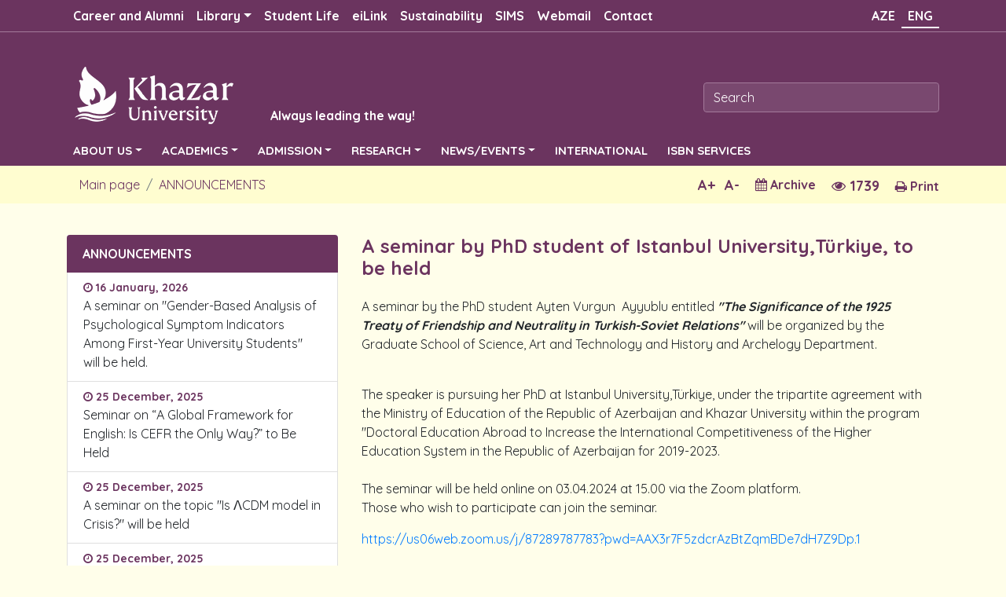

--- FILE ---
content_type: text/html; charset=UTF-8
request_url: https://khazar.org/en/announce/4753
body_size: 43498
content:
<!DOCTYPE html>
<html lang="en">
  <head>
    <title>ANNOUNCEMENTS-Khazar University</title>
    <meta charset="utf-8">
    <base href="/" target="">
    <meta http-equiv="X-UA-Compatible" content="IE=edge">
    <meta name="viewport" content="width=device-width, initial-scale=1">
    <meta name="google-site-verification" content="_ifTtUzM56bj4XyKSFyKXSji4X32hWKolmZ1HOwKyBI">
    <!-- The above 3 meta tags *must* come first in the head; any other head content must come *after* these tags -->
    <meta name="description" content="">
    <meta name="author" content="">
    <META NAME="DISTRIBUTION" CONTENT="GLOBAL">
<META NAME="AUTHOR" CONTENT="https://khazar.org">
<META NAME="COPYRIGHT" CONTENT="https://khazar.org">
<META NAME="KEYWORDS" CONTENT="A seminar by PhD student of Istanbul University,Türkiye, to be held, Khazar University">
<META NAME="DESCRIPTION" CONTENT="A seminar by the PhD student Ayten Vurgun  Ayyublu entitled "The Significance of the 1925 Treaty of Friendship and Neutrality in Turkish-Soviet Relations" will be organized by the Graduate School of Science, Art and Technology and History and Archelo...">
<META NAME="ROBOTS" CONTENT="INDEX, FOLLOW">
<META NAME="RATING" CONTENT="GENERAL">
<link rel="image_src" href="https://khazar.org/uploads/news/01.04.2024/1.jpg" />
<meta property="og:url" content="https://khazar.org/en/announce/4753" />
<meta property="og:title" content="A seminar by PhD student of Istanbul University,Türkiye, to be held"/>
<meta property="og:description" content="A seminar by the PhD student Ayten Vurgun  Ayyublu entitled "The Significance of the 1925 Treaty of Friendship and Neutrality in Turkish-Soviet Relations" will be organized by the Graduate School of Science, Art and Technology and History and Archelo"/>
<meta property="og:image" content="https://khazar.org/uploads/news/01.04.2024/1.jpg" />

    <link rel="icon" href="favicon.ico">

    <link rel="stylesheet" href="template/css/bootstrap.min.css">
    <link rel="stylesheet" href="template/css/main.css?v=3.5">
    <link rel="stylesheet" href="template/css/news_event.css?v=3.0">
    <link rel="stylesheet" href="template/css/responsive.css?v=2.1">
    <link rel="stylesheet" href="template/css/owl.carousel.min.css">

    <link rel="stylesheet" href="https://cdnjs.cloudflare.com/ajax/libs/font-awesome/4.7.0/css/font-awesome.min.css">
    <!-- <link href="https://fonts.googleapis.com/css?family=Quicksand:300,400,500,700&text=%21%22%23%24%25%26%27%28%29%30+,-./0123456789:;%3C=%3E%3F@ABCDEFGHIJKLMNOPQRSTUVWXYZ[\]^_`%E2%82%AC„‘’“”™©®°µ±÷abcdefghijklmnopqrstuvwxyz{|}~%C3%9C%C3%96%C4%9E%C4%B0%C6%8F%C3%87%C5%9E%C3%BC%C3%B6%C4%9F%C4%B1%C9%99%C3%A7%C5%9F" rel="stylesheet"> -->
	<link href="https://fonts.googleapis.com/css?family=Quicksand:300,400,500,700&v=1" rel="stylesheet">
    <script src="template/js/jquery.js"></script>
    <script src="template/js/main.js"></script>
    <script src="template/js/popper.js"></script>
    <script src="template/js/bootstrap.min.js"></script>
    <script>
       var lg = "en";
       var site_url = "https://khazar.org";
    </script>
    
    <script>
  (function(i,s,o,g,r,a,m){i['GoogleAnalyticsObject']=r;i[r]=i[r]||function(){
  (i[r].q=i[r].q||[]).push(arguments)},i[r].l=1*new Date();a=s.createElement(o),
  m=s.getElementsByTagName(o)[0];a.async=1;a.src=g;m.parentNode.insertBefore(a,m)
  })(window,document,'script','https://www.google-analytics.com/analytics.js','ga');

  ga('create', 'UA-83731344-1', 'auto');
  ga('send', 'pageview');

</script>
    
</head>
<body>

<div class="mebile_header">
   <div class="center">
   
	 
	 <a href="https://khazar.org/en" class="mobile-logo">
	  <img src="template/images/logo/logo_new_en.png" class="logo_mobile">
	  <span>Always leading the way!</span>
     </a>
	 
     <ul class="language mobile_lang">
   	   <li class="nav-item"><a href="https://khazar.org/az/announce/4753" class="nav-link" accesskey="e" tabindex="1" title="AZE" >AZE</a></li><li class="nav-item"><a href="#" class="nav-link active" >ENG </a></li>
     </ul>
     <button class="mobile-menu-button mopen">
     <span></span>
     <span></span>
     <span></span>
     </button>
   </div>
</div> 

<div class="mobile-menu">
   <button class="close_mobile_menu"></button>
   
   <input class="form-control mr-sm-2 mainsearch mobile_search" type="text" placeholder="Search">
   
   <ul class="mobile-navigation m-menu">
   <li class="nav-item"><a href="https://khazar.org/en/item/10247" class="nav-link"  title="Career and Alumni" >Career and Alumni</a></li><li class="nav-item dropdown"><a class="nav-link dropdown-toggle" href="https://khazar.org/en/" title="Library" id="navbardrop" data-toggle="dropdown">Library</a><ul class="dropdown-menu"><li class="nav-item"><a href="https://khazar.org/en/item/1312" class="nav-link"  title="Visiting the Library" >Visiting the Library</a></li><li class="nav-item"><a href="https://khazar.org/en/../uploads/centers/Library_and_Information_Center/files/regulation.pdf" class="nav-link"  title="Regulation" >Regulation</a></li><li class="nav-item"><a href="https://khazar.org/en/item/1289" class="nav-link"  title="e-Resources" >e-Resources</a></li><li class="nav-item"><a href="https://khazar.org/en/item/1519" class="nav-link"  title="Research" >Research</a></li><li class="nav-item"><a href="https://khazar.org/en/item/1291" class="nav-link"  title="Collections" >Collections</a></li><li class="nav-item"><a href="https://khazar.org/en/item/1322" class="nav-link"  title="Services" >Services</a></li></ul></li><li class="nav-item"><a href="https://khazar.org/en/item/6" class="nav-link"  title="Student Life" >Student Life</a></li><li class="nav-item"><a href="https://khazar.org/en/item/1287" class="nav-link"  title="eiLink" >eiLink</a></li><li class="nav-item"><a href="https://khazar.org/en/item/10396" class="nav-link"  title="Sustainability" >Sustainability</a></li><li class="nav-item"><a href="http://sims.khazar.org/" class="nav-link"  title="SIMS" >SIMS</a></li><li class="nav-item"><a href="https://outlook.office.com/mail" class="nav-link"  title="Webmail" >Webmail</a></li><li class="nav-item"><a href="mailto:contact@khazar.org" class="nav-link"  title="Contact" >Contact</a></li>
   <li class="nav-item dropdown"><a class="nav-link dropdown-toggle" href="#" title="ABOUT US" id="navbardrop" data-toggle="dropdown">ABOUT US</a><ul class="dropdown-menu"><li class="nav-item"><a class="nav-link" href="https://khazar.org/en/item/5" title="Khazar in brief">Khazar in brief</a></li><li class="nav-item"><a class="nav-link" href="https://khazar.org/en/item/10182" title="Policies">Policies</a></li><li class="nav-item"><a class="nav-link" href="https://khazar.org/en/item/10318" title="Reports">Reports</a></li><li class="nav-item"><a class="nav-link" href="https://khazar.org/en/item/12" title="Khazar People">Khazar People</a></li><li class="nav-item"><a class="nav-link" href="https://khazar.org/en/item/7" title="Khazar Media">Khazar Media</a></li><li class="nav-item"><a class="nav-link" href="https://khazar.org/en/item/9" title="Offices and Services">Offices and Services</a></li><li class="nav-item"><a class="nav-link" href="https://khazar.org/en/item/6" title="Campus life">Campus life</a></li><li class="nav-item"><a class="nav-link" href="https://khazar.org/en/item/10" title="Community and Charity Projects">Community and Charity Projects</a></li><li class="nav-item"><a class="nav-link" href="https://khazar.org/en/item/11" title="Arts, Entertainment, Sports">Arts, Entertainment, Sports</a></li><li class="nav-item"><a class="nav-link" href="https://khazar.org/en/item/15" title="Catalogue">Catalogue</a></li><li class="nav-item"><a class="nav-link" href="http://dunyaschool.az/" title="Dunya School">Dunya School</a></li><li class="nav-item"><a class="nav-link" href="https://khazar.org/en/item/510" title="Jobs and Vacancies">Jobs and Vacancies</a></li><li class="nav-item"><a class="nav-link" href="https://khazar.org/en/item/1241" title="Contact Us">Contact Us</a></li></ul></li><li class="nav-item dropdown"><a class="nav-link dropdown-toggle" href="#" title="ACADEMICS" id="navbardrop" data-toggle="dropdown">ACADEMICS</a><ul class="dropdown-menu"><li class="nav-item"><a class="nav-link" href="https://khazar.org/en/item/16" title="Schools">Schools</a></li><li class="nav-item"><a class="nav-link" href="https://khazar.org/en/item/19" title="Academic Departments">Academic Departments</a></li><li class="nav-item"><a class="nav-link" href="https://khazar.org/en/item/18" title="Institutes and Centers">Institutes and Centers</a></li><li class="nav-item"><a class="nav-link" href="https://khazar.org/en/item/23" title="Partnerships">Partnerships</a></li><li class="nav-item"><a class="nav-link" href="https://khazar.org/en/item/25" title="Academic Policy">Academic Policy</a></li><li class="nav-item"><a class="nav-link" href="https://khazar.org/en/item/26" title="Academic Calendar">Academic Calendar</a></li><li class="nav-item"><a class="nav-link" href="https://khazar.org/en/item/27" title="Course Descriptions">Course Descriptions</a></li><li class="nav-item"><a class="nav-link" href="https://khazar.org/en/item/664" title="Publications">Publications</a></li><li class="nav-item"><a class="nav-link" href="https://khazar.org/az/item/10297" title="Dissertation Council">Dissertation Council</a></li></ul></li><li class="nav-item dropdown"><a class="nav-link dropdown-toggle" href="#" title="ADMISSION" id="navbardrop" data-toggle="dropdown">ADMISSION</a><ul class="dropdown-menu"><li class="nav-item"><a class="nav-link" href="https://khazar.org/en/item/29" title="Undergraduate Admission">Undergraduate Admission</a></li><li class="nav-item"><a class="nav-link" href="https://khazar.org/en/item/32" title="Graduate Admission">Graduate Admission</a></li><li class="nav-item"><a class="nav-link" href="http://international.khazar.org/" title="International Affairs">International Affairs</a></li><li class="nav-item"><a class="nav-link" href="https://khazar.org/en/item/161" title="Special Students">Special Students</a></li><li class="nav-item"><a class="nav-link" href="https://khazar.org/en/item/28" title="Financial Aid">Financial Aid</a></li><li class="nav-item"><a class="nav-link" href="https://khazar.org/en/item/67" title="Prospective students">Prospective students</a></li><li class="nav-item"><a class="nav-link" href="https://khazar.org/en/item/31" title="General Rules and Procedures">General Rules and Procedures</a></li></ul></li><li class="nav-item dropdown"><a class="nav-link dropdown-toggle" href="#" title="RESEARCH" id="navbardrop" data-toggle="dropdown">RESEARCH</a><ul class="dropdown-menu"><li class="nav-item"><a class="nav-link" href="https://khazar.org/en/item/58" title="Research Overview">Research Overview</a></li><li class="nav-item"><a class="nav-link" href="https://khazar.org/en/item/1424" title="eiLink Research and Development Center">eiLink Research and Development Center</a></li><li class="nav-item"><a class="nav-link" href="https://khazar.org/en/item/33" title="Research Centers and Labs">Research Centers and Labs</a></li><li class="nav-item"><a class="nav-link" href="https://khazar.org/en/item/34" title="Journals / Periodicals">Journals / Periodicals</a></li><li class="nav-item"><a class="nav-link" href="https://khazar.org/en/item/35" title="Khazar University Press">Khazar University Press</a></li><li class="nav-item"><a class="nav-link" href="https://khazar.org/en/item/388" title="Conferences, Workshops and Seminars">Conferences, Workshops and Seminars</a></li></ul></li><li class="nav-item dropdown"><a class="nav-link dropdown-toggle" href="#" title="NEWS/EVENTS" id="navbardrop" data-toggle="dropdown">NEWS/EVENTS</a><ul class="dropdown-menu"><li class="nav-item"><a class="nav-link" href="https://khazar.org/en/news" title="NEWS">NEWS</a></li><li class="nav-item"><a class="nav-link" href="https://khazar.org/en/announce" title="EVENTS">EVENTS</a></li><li class="nav-item"><a class="nav-link" href="https://khazar.org/en/publications" title="PUBLICATIONS">PUBLICATIONS</a></li></ul></li><li class="nav-item"><a class="nav-link" href="http://international.khazar.org/" title="INTERNATIONAL">INTERNATIONAL</a></li><li class="nav-item"><a class="nav-link" href="https://khazar.org/en/item/10131" title="ISBN SERVICES">ISBN SERVICES</a></li>
   </ul>
</div>

<!-- first navigation -->
<nav class="navbar navbar-expand-sm fixed-top bg-dark  smalmenu">
<div class="container">
  <!-- Links -->
  <ul class="navbar-nav">
    <!-- Dropdown -->
    <li class="nav-item"><a href="https://khazar.org/en/item/10247" class="nav-link"  title="Career and Alumni" >Career and Alumni</a></li><li class="nav-item dropdown"><a class="nav-link dropdown-toggle" href="https://khazar.org/en/" title="Library" id="navbardrop" data-toggle="dropdown">Library</a><ul class="dropdown-menu"><li class="nav-item"><a href="https://khazar.org/en/item/1312" class="nav-link"  title="Visiting the Library" >Visiting the Library</a></li><li class="nav-item"><a href="https://khazar.org/en/../uploads/centers/Library_and_Information_Center/files/regulation.pdf" class="nav-link"  title="Regulation" >Regulation</a></li><li class="nav-item"><a href="https://khazar.org/en/item/1289" class="nav-link"  title="e-Resources" >e-Resources</a></li><li class="nav-item"><a href="https://khazar.org/en/item/1519" class="nav-link"  title="Research" >Research</a></li><li class="nav-item"><a href="https://khazar.org/en/item/1291" class="nav-link"  title="Collections" >Collections</a></li><li class="nav-item"><a href="https://khazar.org/en/item/1322" class="nav-link"  title="Services" >Services</a></li></ul></li><li class="nav-item"><a href="https://khazar.org/en/item/6" class="nav-link"  title="Student Life" >Student Life</a></li><li class="nav-item"><a href="https://khazar.org/en/item/1287" class="nav-link"  title="eiLink" >eiLink</a></li><li class="nav-item"><a href="https://khazar.org/en/item/10396" class="nav-link"  title="Sustainability" >Sustainability</a></li><li class="nav-item"><a href="http://sims.khazar.org/" class="nav-link"  title="SIMS" >SIMS</a></li><li class="nav-item"><a href="https://outlook.office.com/mail" class="nav-link"  title="Webmail" >Webmail</a></li><li class="nav-item"><a href="mailto:contact@khazar.org" class="nav-link"  title="Contact" >Contact</a></li>
    <!-- Dropdown end-->
  </ul>
  
  <ul class="navbar-nav navbar-right">
    <li class="nav-item"><a href="https://khazar.org/az/announce/4753" class="nav-link" accesskey="e" tabindex="1" title="AZE" >AZE</a></li><li class="nav-item"><a href="#" class="nav-link active" >ENG </a></li>
  </ul>
</div>
</nav> 
<!-- end of first navigation -->

<div class="jumbotron">
	<div class="container">
		<div class="row">
			<div class="col-md-8 col-sm-12 logo">
				<a href="https://khazar.org/en" class="logo_en"><img src="template/images/logo/logo_new_en.png"  > <span>Always leading the way!</span> </a>
	  		</div>
	  		<div class="col-md-4 col-sm-12 rght">
	  			<div class="form-inline rght" action="">
	    			<input class="form-control mr-sm-2 mainsearch" type="text" placeholder="Search">
	  			</div>
	  		</div>
	  	</div>
  	</div>
</div>

<!-- second main navigation -->
<nav class="navbar navbar-expand-sm bg-dark navbar-dark big-menu">
<div class="container">
  <!-- Links -->
  <ul class="navbar-nav center-menu">
    <!-- Dropdown -->
    <li class="nav-item dropdown"><a class="nav-link dropdown-toggle" href="#" title="ABOUT US" id="navbardrop" data-toggle="dropdown">ABOUT US</a><ul class="dropdown-menu"><li class="nav-item"><a class="nav-link" href="https://khazar.org/en/item/5" title="Khazar in brief">Khazar in brief</a></li><li class="nav-item"><a class="nav-link" href="https://khazar.org/en/item/10182" title="Policies">Policies</a></li><li class="nav-item"><a class="nav-link" href="https://khazar.org/en/item/10318" title="Reports">Reports</a></li><li class="nav-item"><a class="nav-link" href="https://khazar.org/en/item/12" title="Khazar People">Khazar People</a></li><li class="nav-item"><a class="nav-link" href="https://khazar.org/en/item/7" title="Khazar Media">Khazar Media</a></li><li class="nav-item"><a class="nav-link" href="https://khazar.org/en/item/9" title="Offices and Services">Offices and Services</a></li><li class="nav-item"><a class="nav-link" href="https://khazar.org/en/item/6" title="Campus life">Campus life</a></li><li class="nav-item"><a class="nav-link" href="https://khazar.org/en/item/10" title="Community and Charity Projects">Community and Charity Projects</a></li><li class="nav-item"><a class="nav-link" href="https://khazar.org/en/item/11" title="Arts, Entertainment, Sports">Arts, Entertainment, Sports</a></li><li class="nav-item"><a class="nav-link" href="https://khazar.org/en/item/15" title="Catalogue">Catalogue</a></li><li class="nav-item"><a class="nav-link" href="http://dunyaschool.az/" title="Dunya School">Dunya School</a></li><li class="nav-item"><a class="nav-link" href="https://khazar.org/en/item/510" title="Jobs and Vacancies">Jobs and Vacancies</a></li><li class="nav-item"><a class="nav-link" href="https://khazar.org/en/item/1241" title="Contact Us">Contact Us</a></li></ul></li><li class="nav-item dropdown"><a class="nav-link dropdown-toggle" href="#" title="ACADEMICS" id="navbardrop" data-toggle="dropdown">ACADEMICS</a><ul class="dropdown-menu"><li class="nav-item"><a class="nav-link" href="https://khazar.org/en/item/16" title="Schools">Schools</a></li><li class="nav-item"><a class="nav-link" href="https://khazar.org/en/item/19" title="Academic Departments">Academic Departments</a></li><li class="nav-item"><a class="nav-link" href="https://khazar.org/en/item/18" title="Institutes and Centers">Institutes and Centers</a></li><li class="nav-item"><a class="nav-link" href="https://khazar.org/en/item/23" title="Partnerships">Partnerships</a></li><li class="nav-item"><a class="nav-link" href="https://khazar.org/en/item/25" title="Academic Policy">Academic Policy</a></li><li class="nav-item"><a class="nav-link" href="https://khazar.org/en/item/26" title="Academic Calendar">Academic Calendar</a></li><li class="nav-item"><a class="nav-link" href="https://khazar.org/en/item/27" title="Course Descriptions">Course Descriptions</a></li><li class="nav-item"><a class="nav-link" href="https://khazar.org/en/item/664" title="Publications">Publications</a></li><li class="nav-item"><a class="nav-link" href="https://khazar.org/az/item/10297" title="Dissertation Council">Dissertation Council</a></li></ul></li><li class="nav-item dropdown"><a class="nav-link dropdown-toggle" href="#" title="ADMISSION" id="navbardrop" data-toggle="dropdown">ADMISSION</a><ul class="dropdown-menu"><li class="nav-item"><a class="nav-link" href="https://khazar.org/en/item/29" title="Undergraduate Admission">Undergraduate Admission</a></li><li class="nav-item"><a class="nav-link" href="https://khazar.org/en/item/32" title="Graduate Admission">Graduate Admission</a></li><li class="nav-item"><a class="nav-link" href="http://international.khazar.org/" title="International Affairs">International Affairs</a></li><li class="nav-item"><a class="nav-link" href="https://khazar.org/en/item/161" title="Special Students">Special Students</a></li><li class="nav-item"><a class="nav-link" href="https://khazar.org/en/item/28" title="Financial Aid">Financial Aid</a></li><li class="nav-item"><a class="nav-link" href="https://khazar.org/en/item/67" title="Prospective students">Prospective students</a></li><li class="nav-item"><a class="nav-link" href="https://khazar.org/en/item/31" title="General Rules and Procedures">General Rules and Procedures</a></li></ul></li><li class="nav-item dropdown"><a class="nav-link dropdown-toggle" href="#" title="RESEARCH" id="navbardrop" data-toggle="dropdown">RESEARCH</a><ul class="dropdown-menu"><li class="nav-item"><a class="nav-link" href="https://khazar.org/en/item/58" title="Research Overview">Research Overview</a></li><li class="nav-item"><a class="nav-link" href="https://khazar.org/en/item/1424" title="eiLink Research and Development Center">eiLink Research and Development Center</a></li><li class="nav-item"><a class="nav-link" href="https://khazar.org/en/item/33" title="Research Centers and Labs">Research Centers and Labs</a></li><li class="nav-item"><a class="nav-link" href="https://khazar.org/en/item/34" title="Journals / Periodicals">Journals / Periodicals</a></li><li class="nav-item"><a class="nav-link" href="https://khazar.org/en/item/35" title="Khazar University Press">Khazar University Press</a></li><li class="nav-item"><a class="nav-link" href="https://khazar.org/en/item/388" title="Conferences, Workshops and Seminars">Conferences, Workshops and Seminars</a></li></ul></li><li class="nav-item dropdown"><a class="nav-link dropdown-toggle" href="#" title="NEWS/EVENTS" id="navbardrop" data-toggle="dropdown">NEWS/EVENTS</a><ul class="dropdown-menu"><li class="nav-item"><a class="nav-link" href="https://khazar.org/en/news" title="NEWS">NEWS</a></li><li class="nav-item"><a class="nav-link" href="https://khazar.org/en/announce" title="EVENTS">EVENTS</a></li><li class="nav-item"><a class="nav-link" href="https://khazar.org/en/publications" title="PUBLICATIONS">PUBLICATIONS</a></li></ul></li><li class="nav-item"><a class="nav-link" href="http://international.khazar.org/" title="INTERNATIONAL">INTERNATIONAL</a></li><li class="nav-item"><a class="nav-link" href="https://khazar.org/en/item/10131" title="ISBN SERVICES">ISBN SERVICES</a></li>
    <!-- Dropdown End-->          
  </ul>
  
</div>
</nav> 
<!-- end of second main navigation -->

<div class="container-fluid nav-path">
<nav aria-label="breadcrumb">
	<div class="container inside-tools">
	  <ol class="breadcrumb">
	    <li class="breadcrumb-item"><a href="https://khazar.org/en">Main page</a></li>
	    <li class="breadcrumb-item"><a href="https://khazar.org/en/announce">ANNOUNCEMENTS</a></li>
	  </ol>
	  
	  <div class="head-txt-page">
		<a class="print" href="#" onclick="printContent('txt-print')"><i class="fa fa-print"></i> Print</a>
		<span class="hit" href="#"><i class="fa fa-eye"></i> 1739</span>
		<span class="date-picker">
                <input type="text" id="datepicker" class="archive">
                <i class="fa fa-calendar"></i>
                Archive
                </span>
                <button id="decfont" class="minus-plus minus">A-</button>
    		<button id="incfont" class="fontSizePlus minus-plus">A+</button>
	   </div>
	  <div class="clearfix"></div>
	</div>
	 
	
</nav>

</div>

<div class="container inside">
	<div class="col-sm-12">
    	<div class="row">
                <div class="col-lg-4 col-md-6 col-sm-12">
                	<div class="list-group inside_events_main">
					  <a href="https://khazar.org/en/announce"  class="list-group-item list-group-item-action active" title="ANNOUNCEMENTS">ANNOUNCEMENTS</a><article class="inside_events list-group-item list-group-item-action"><span><i class="fa fa-clock-o"></i> 16 January, 2026</span><a href="https://khazar.org/en/announce/4984" title="A seminar on &quot;Gender-Based Analysis of Psychological Symptom Indicators Among First-Year University Students&quot; will be held." >A seminar on &quot;Gender-Based Analysis of Psychological Symptom Indicators Among First-Year University Students&quot; will be held.</a></article><article class="inside_events list-group-item list-group-item-action"><span><i class="fa fa-clock-o"></i> 25 December, 2025</span><a href="https://khazar.org/en/announce/4983" title="Seminar on “A Global Framework for English: Is CEFR the Only Way?” to Be Held" >Seminar on “A Global Framework for English: Is CEFR the Only Way?” to Be Held</a></article><article class="inside_events list-group-item list-group-item-action"><span><i class="fa fa-clock-o"></i> 25 December, 2025</span><a href="https://khazar.org/en/announce/4982" title="A seminar on the topic &quot;Is ɅCDM model in Crisis?&quot; will be held" >A seminar on the topic &quot;Is ɅCDM model in Crisis?&quot; will be held</a></article><article class="inside_events list-group-item list-group-item-action"><span><i class="fa fa-clock-o"></i> 25 December, 2025</span><a href="https://khazar.org/en/announce/4980" title="Scientific-Practical Seminar to be Held by Doctoral Student Studying at the University of Aberdeen Under the State Program" >Scientific-Practical Seminar to be Held by Doctoral Student Studying at the University of Aberdeen Under the State Program</a></article><article class="inside_events list-group-item list-group-item-action"><span><i class="fa fa-clock-o"></i> 24 December, 2025</span><a href="https://khazar.org/en/announce/4981" title="A seminar will be held by a doctoral student studying at Istanbul University in Türkiye." >A seminar will be held by a doctoral student studying at Istanbul University in Türkiye.</a></article><article class="inside_events list-group-item list-group-item-action"><span><i class="fa fa-clock-o"></i> 23 December, 2025</span><a href="https://khazar.org/en/announce/4971" title="Xəzər Universitetində “Molekulyar marker məlumatlarının təhlili” mövzusunda təlim keçiriləcək" >Xəzər Universitetində “Molekulyar marker məlumatlarının təhlili” mövzusunda təlim keçiriləcək</a></article><article class="inside_events list-group-item list-group-item-action"><span><i class="fa fa-clock-o"></i> 22 December, 2025</span><a href="https://khazar.org/en/announce/4967" title="The next seminar will be held within the framework of the Khazar Talks-3 project" >The next seminar will be held within the framework of the Khazar Talks-3 project</a></article><article class="inside_events list-group-item list-group-item-action"><span><i class="fa fa-clock-o"></i> 19 December, 2025</span><a href="https://khazar.org/en/announce/4978" title="Seminar to be held by doctoral student studying Molecular Biology at Imperial College London, United Kingdom of Great Britain and Northern Ireland" >Seminar to be held by doctoral student studying Molecular Biology at Imperial College London, United Kingdom of Great Britain and Northern Ireland</a></article><article class="inside_events list-group-item list-group-item-action"><span><i class="fa fa-clock-o"></i> 19 December, 2025</span><a href="https://khazar.org/en/announce/4975" title="A seminar on &quot;Rabies: Virus Transmission Dynamics, Genetic Characteristics, and Control Strategies&quot; will be held." >A seminar on &quot;Rabies: Virus Transmission Dynamics, Genetic Characteristics, and Control Strategies&quot; will be held.</a></article><article class="inside_events list-group-item list-group-item-action"><span><i class="fa fa-clock-o"></i> 19 December, 2025</span><a href="https://khazar.org/en/announce/4955" title="At Khazar University, the Doctor of Philosophy examination will be held in the specialties 5802.01 – “Organization and Planning of Education” and 6107.01 – “General Psychology”." >At Khazar University, the Doctor of Philosophy examination will be held in the specialties 5802.01 – “Organization and Planning of Education” and 6107.01 – “General Psychology”.</a></article>
					</div>
                </div>
 
                <div class="inside-content col-lg-8 col-md-6 col-sm-12">
                
                	<div class="text_content" id="print_content">
                	<h4>A seminar by PhD student of Istanbul University,Türkiye, to be held</h4>
                	<div class="inside-text">
                	  <p>A seminar by the PhD student Ayten Vurgun  Ayyublu entitled <strong><em>"The Significance of the 1925 Treaty of Friendship and Neutrality in Turkish-Soviet Relations"</em></strong> will be organized by the Graduate School of Science, Art and Technology and History and Archelogy Department.</p> <p> <br /> The speaker is pursuing her PhD at Istanbul University,Türkiye, under the tripartite agreement with the Ministry of Education of the Republic of Azerbaijan and Khazar University within the program "Doctoral Education Abroad to Increase the International Competitiveness of the Higher Education System in the Republic of Azerbaijan for 2019-2023. <br /> <br />The seminar will be held online on 03.04.2024 at 15.00 via the Zoom platform. <br /> Those who wish to participate can join the seminar.</p> <p><a href="https://us06web.zoom.us/j/87289787783?pwd=AAX3r7F5zdcrAzBtZqmBDe7dH7Z9Dp.1">https://us06web.zoom.us/j/87289787783?pwd=AAX3r7F5zdcrAzBtZqmBDe7dH7Z9Dp.1</a></p>
                	</div>
                	</div>
				    <div class="news_images_list"><a  href="/uploads/news/01.04.2024/1.jpg" class="news_inside_image_link snip0016 gall-item fancybox" data-fancybox-group="newsin"><img class="news_inside_image" src="/uploads/news/01.04.2024/1.jpg"></a></div>
				    <div class="clearfix"></div>
                    <div class="share-social">
                    <span><i class="fa fa-share-alt"></i>SHARE</span>
                    <a href="#" onclick="window.open('https://www.facebook.com/sharer/sharer.php?u=https://khazar.org/en/announce/4753', 'facebook-share-dialog', 'width=626,height=436'); return false;" class="fa fa-facebook"></a>
                    <a href="#" onclick="window.open(' https://twitter.com/home?status=https://khazar.org/en/announce/4753', 'twitter-share-dialog', 'width=626,height=436'); return false;" class="fa fa-twitter"></a>
                    <a href="#" onclick="window.open('https://plus.google.com/share?url=https://khazar.org/en/announce/4753', 'google-share-dialog', 'width=626,height=436'); return false;" class="fa fa-google"></a>
                    <a href="#" onclick="window.open('https://www.linkedin.com/shareArticle?mini=true&url=https://khazar.org/en/announce/4753&title=A seminar by PhD student of Istanbul University,Türkiye, to be held', 'linkedin-share-dialog', 'width=626,height=436'); return false;" class="fa fa-linkedin"></a>
                    </div>
                </div>
		</div>
	</div>
</div>


<script type="text/javascript" src="template/js/jquery-ui.js"></script>
<link rel="stylesheet" type="text/css" href="template/css/jquery-ui.css">

<script type='text/javascript'>
function printContent(el){
		var restorepage = document.body.innerHTML;
		var printcontent = document.getElementById(el).innerHTML;
		document.body.innerHTML = printcontent;
		window.print();
		document.body.innerHTML = restorepage;
}
$(function() {

var availableDates = ["2017-01-10","2015-12-21","2016-02-29","2016-03-15","2016-04-12","2016-04-13","2016-04-14","2016-04-15","2016-04-18","2016-04-19","2016-04-25","2016-04-29","2016-05-05","2016-05-10","2016-05-11","2016-05-13","2016-06-01","2016-06-08","2016-06-10","2016-07-14","2016-08-09","2016-09-05","2016-09-07","2016-09-08","2016-09-14","2016-09-16","2016-09-19","2016-09-22","2016-10-11","2016-10-14","2016-10-21","2016-10-24","2016-10-27","2016-11-01","2016-10-28","2016-11-02","2016-11-08","2016-11-15","2016-11-18","2016-11-23","2017-05-11","2016-11-28","2016-12-02","2016-12-05","2016-12-07","2016-12-08","2016-12-09","2016-12-14","2016-12-19","2016-12-23","2016-12-28","2017-01-23","2017-02-08","2017-02-14","2017-02-20","2017-02-21","2017-02-22","2017-02-23","2017-02-28","2017-03-02","2017-03-06","2017-03-09","2017-03-31","2017-04-03","2017-04-06","2017-04-11","2017-04-14","2017-04-25","2017-04-28","2017-05-02","2017-05-03","2017-05-04","2017-05-08","2017-05-15","2017-05-19","2017-06-19","2017-06-29","2017-06-30","2017-07-07","2017-09-07","2017-09-11","2017-09-13","2017-09-14","2017-09-19","2017-09-21","2017-09-26","2017-09-27","2017-10-03","2017-10-04","2017-10-05","2017-10-10","2017-10-16","2017-10-17","2017-10-19","2017-10-24","2017-10-30","2017-11-02","2017-11-07","2017-11-08","2017-11-16","2017-11-17","2017-11-20","2017-11-21","2017-11-23","2017-11-30","2017-12-01","2017-12-05","2017-12-06","2017-12-07","2017-12-12","2017-12-15","2017-12-18","2017-12-21","2017-12-23","2017-12-29","2018-01-11","2018-01-24","2018-01-25","2018-02-02","2018-02-06","2018-02-12","2018-02-16","2018-02-20","2018-02-23","2018-02-26","2018-02-27","2018-03-01","2018-03-02","2018-03-05","2018-03-08","2024-05-08","2024-04-30","2018-03-14","2018-03-15","2018-03-16","2018-03-18","2018-03-27","2018-03-28","2018-04-03","2018-04-06","2018-04-09","2018-04-10","2018-04-13","2018-04-17","2018-04-23","2018-04-25","2018-04-26","2018-04-27","2018-04-30","2018-05-01","2018-05-08","2018-05-10","2018-05-11","2018-05-14","2018-05-15","2018-05-16","2018-05-23","2018-05-25","2018-06-12","2018-06-20","2018-07-02","2018-07-30","2018-08-14","2018-08-24","2018-09-07","2018-09-15","2018-09-24","2018-09-25","2018-09-28","2018-10-01","2018-10-03","2018-10-04","2018-10-08","2018-10-09","2018-10-10","2018-10-12","2018-10-15","2018-10-17","2018-10-18","2018-10-24","2018-10-25","2018-10-29","2018-10-31","2018-11-01","2018-11-12","2018-11-15","2018-11-20","2018-11-21","2018-11-22","2018-11-29","2018-11-30","2018-12-03","2018-12-05","2018-12-06","2018-12-10","2018-12-11","2018-12-12","2018-12-13","2018-12-18","2018-12-19","2018-12-21","2018-12-25","2019-01-14","2019-01-16","2021-03-15","2019-01-21","2019-01-24","2019-01-28","2019-01-29","2019-02-06","2019-02-11","2019-02-12","2019-02-13","2019-02-14","2019-02-18","2019-02-19","2019-02-20","2019-02-25","2019-02-26","2019-02-27","2019-02-28","2019-03-05","2019-03-06","2019-03-11","2019-03-12","2019-03-27","2019-04-03","2019-04-05","2019-04-10","2019-04-11","2019-04-12","2019-04-15","2019-04-17","2019-04-18","2019-07-26","2019-05-01","2019-05-07","2019-05-15","2019-05-16","2019-05-23","2019-05-24","2019-05-30","2019-07-01","2019-07-22","2019-08-26","2019-09-13","2019-09-20","2019-09-27","2019-11-04","2019-10-18","2019-10-20","2019-10-19","2019-10-17","2019-10-25","2019-11-21","2019-11-20","2019-10-24","2019-11-01","2019-12-19","2019-12-02","2019-11-08","2019-11-15","2019-11-13","2019-12-26","2019-11-19","2019-12-06","2019-11-22","2020-02-28","2019-12-24","2019-12-28","2019-12-12","2019-12-16","2019-12-17","2020-01-31","2020-01-21","2020-01-20","2020-05-15","2020-01-17","2020-04-20","2020-01-18","2020-02-04","2020-02-22","2020-01-28","2020-02-10","2020-03-01","2020-02-08","2020-02-25","2020-03-05","2020-02-13","2020-02-27","2020-04-14","2020-02-21","2020-03-03","2020-02-26","2020-03-12","2020-06-30","2020-04-27","2020-05-06","2020-05-11","2020-06-16","2020-07-01","2020-06-17","2020-07-31","2020-08-01","2020-09-12","2020-09-25","2020-09-30","2020-10-15","2020-10-20","2021-03-01","2020-11-30","2020-11-25","2020-11-26","2020-11-27","2020-12-02","2020-12-03","2020-12-14","2021-01-21","2021-02-19","2021-03-12","2021-01-29","2020-12-28","2021-01-07","2021-03-18","2021-01-31","2021-02-07","2021-02-26","2021-02-23","2021-02-15","2021-03-06","2021-03-16","2021-04-23","2021-09-25","2021-04-02","2021-03-31","2021-03-19","2021-04-30","2021-04-15","2021-05-21","2021-04-21","2021-04-09","2021-04-20","2021-04-16","2021-04-28","2021-04-12","2021-06-15","2021-04-17","2021-04-11","2021-05-17","2021-05-10","2021-05-01","2021-05-03","2021-06-19","2021-05-07","2021-05-31","2021-05-05","2021-05-20","2021-05-08","2021-05-26","2021-05-11","2021-06-02","2021-05-22","2021-05-24","2021-07-01","2021-06-22","2021-06-13","2021-07-02","2021-08-28","2021-06-21","2021-07-07","2021-07-08","2021-07-15","2021-07-14","2021-12-10","2021-07-22","2021-08-20","2021-09-20","2021-09-21","2021-09-16","2021-09-15","2021-10-03","2021-10-07","2021-12-18","2021-10-08","2021-10-23","2021-10-13","2021-10-19","2021-11-18","2021-10-26","2021-10-28","2021-11-05","2021-11-01","2021-11-06","2021-12-03","2021-11-25","2021-12-02","2021-12-21","2021-11-30","2021-12-22","2021-12-04","2022-01-10","2021-12-31","2021-12-17","2021-12-20","2021-12-23","2021-12-27","2022-05-27","2021-12-28","2022-01-28","2022-01-14","2022-02-25","2022-02-02","2022-02-15","2022-02-16","2022-02-18","2022-02-23","2022-03-08","2022-02-24","2021-10-18","2022-04-28","2022-03-01","2022-03-04","2022-03-10","2022-03-07","2022-03-11","2022-04-15","2022-03-14","2023-02-21","2022-03-15","2022-05-07","2022-05-06","2022-04-06","2022-04-13","2022-04-20","2022-04-21","2022-06-15","2022-04-26","2022-04-27","2022-04-29","2022-05-20","2022-04-30","2022-05-10","2022-05-13","2022-05-24","2022-05-17","2022-05-18","2022-12-03","2022-05-23","2022-05-25","2022-06-25","2022-06-12","2022-06-13","2022-06-16","2022-06-14","2022-06-08","2022-09-20","2022-06-22","2022-06-28","2022-07-01","2022-07-17","2022-08-28","2022-09-12","2022-10-04","2022-10-26","2022-10-03","2022-12-31","2022-12-09","2022-10-07","2022-10-11","2022-10-12","2022-10-18","2022-10-25","2022-10-20","2022-11-03","2022-11-04","2022-11-01","2022-11-15","2022-11-20","2022-12-07","2023-03-29","2022-11-29","2022-12-01","2022-11-30","2022-12-04","2022-12-14","2022-12-13","2022-12-05","2022-12-08","2022-12-21","2022-12-26","2022-12-27","2022-12-23","2022-12-29","2022-12-28","2023-02-15","2023-01-11","2023-03-13","2023-02-01","2023-01-18","2023-01-27","2023-01-31","2023-01-30","2023-03-03","2023-02-09","2023-02-08","2023-03-05","2023-02-17","2023-02-19","2023-02-20","2023-02-24","2023-03-01","2023-03-12","2023-06-02","2023-04-15","2023-04-05","2023-04-07","2023-04-22","2023-03-30","2023-05-05","2023-05-16","2023-04-13","2023-10-25","2023-04-20","2023-04-25","2023-04-27","2023-04-26","2023-05-26","2023-05-04","2023-05-17","2023-05-24","2023-05-12","2023-05-25","2023-05-15","2023-05-19","2023-05-31","2023-05-30","2023-06-01","2023-06-20","2023-10-22","2023-06-05","2023-06-06","2023-06-08","2023-06-12","2023-06-14","2023-06-13","2023-06-16","2023-06-19","2023-07-16","2023-07-14","2023-08-28","2023-09-01","2023-09-12","2023-09-24","2023-09-14","2023-09-15","2023-09-21","2023-09-26","2023-10-15","2023-10-10","2023-10-04","2023-10-06","2023-10-20","2023-10-30","2024-05-11","2023-11-03","2023-10-26","2023-11-25","2023-11-30","2023-11-06","2023-12-07","2023-11-29","2023-12-04","2023-12-05","2024-02-20","2024-01-05","2024-05-15","2023-12-19","2023-12-08","2023-12-20","2024-01-12","2023-12-26","2023-12-21","2024-03-01","2024-03-31","2024-03-07","2023-12-28","2024-01-18","2024-02-10","2024-03-11","2024-02-15","2024-02-07","2024-02-05","2024-02-16","2024-02-09","2024-05-25","2024-02-19","2024-04-27","2024-02-21","2024-02-23","2024-02-22","2024-03-19","2024-02-24","2024-02-29","2024-05-31","2024-03-12","2024-03-13","2024-04-09","2024-03-18","2024-03-15","2024-03-28","2024-03-27","2024-04-10","2024-04-03","2024-05-03","2024-04-15","2024-04-19","2024-04-22","2024-04-24","2024-06-07","2024-05-06","2024-09-01","2024-05-10","2024-10-25","2024-05-14","2024-05-20","2024-06-12","2024-05-16","2024-06-02","2024-05-22","2024-05-27","2024-05-23","2024-05-30","2024-06-06","2024-06-21","2024-06-11","2024-06-27","2024-06-19","2024-06-14","2024-11-26","2024-06-28","2024-07-18","2024-07-29","2024-09-06","2024-10-05","2024-10-15","2024-09-24","2024-09-20","2024-12-14","2024-09-30","2024-10-01","2024-10-02","2024-10-16","2024-10-29","2024-10-09","2024-10-30","2024-10-24","2024-10-11","2024-10-23","2024-10-21","2024-11-07","2024-12-04","2024-12-24","2024-11-22","2024-11-23","2024-11-20","2024-12-10","2024-12-11","2024-12-05","2024-12-17","2024-12-06","2024-12-12","2024-12-16","2025-01-06","2024-12-13","2024-12-25","2024-12-27","2025-01-17","2025-05-10","2025-01-28","2025-01-22","2025-01-31","2025-01-23","2025-02-04","2025-02-18","2025-02-19","2025-03-01","2025-02-20","2025-02-21","2025-03-20","2025-02-27","2025-03-03","2025-03-10","2025-03-12","2025-03-05","2025-05-27","2025-03-13","2025-03-06","2025-03-14","2025-03-17","2025-04-08","2025-05-01","2025-04-26","2025-04-16","2025-04-28","2025-06-13","2025-04-17","2025-05-29","2025-06-05","2025-05-22","2025-05-03","2025-05-13","2025-05-08","2025-05-31","2025-06-02","2025-05-20","2025-05-19","2025-05-26","2025-05-28","2025-06-25","2025-07-30","2025-08-27","2025-05-21","2025-05-23","2025-06-03","2025-06-12","2025-06-18","2025-06-27","2025-06-20","2025-06-30","2025-07-07","2025-07-31","2025-09-01","2025-08-01","2025-08-13","2025-08-25","2025-09-09","2025-09-12","2025-09-11","2025-09-18","2025-12-05","2025-10-07","2025-11-01","2025-10-10","2025-10-15","2025-11-21","2025-10-20","2025-11-29","2025-10-29","2025-10-23","2025-10-31","2025-10-27","2025-11-03","2025-11-05","2025-11-13","2025-11-14","2025-11-17","2025-11-28","2025-11-25","2025-11-26","2025-11-27","2025-12-03","2025-12-19","2025-12-02","2025-12-12","2025-12-15","2025-12-18","2025-12-09","2025-12-08","2025-12-22","2025-12-11","2025-12-17","2025-12-23","2025-12-16","2025-12-25","2025-12-24","2026-01-16","2026-01-23"];

function available(date) {
  //alert(date);
  var dd = (date.getDate() < 10 ? '0' : '') + date.getDate();
  var MM = ((date.getMonth() + 1) < 10 ? '0' : '') + (date.getMonth() + 1);
  var yy = date.getFullYear();
  dmy = yy + "-" + MM + "-" + dd;
  if ($.inArray(dmy, availableDates) != -1) {
    return [true, "","Available"];
  } else {
    return [false,"","unAvailable"];
  }
}
    
$( "#datepicker" ).datepicker({ 
    dateFormat: "yy-mm-dd",
    beforeShowDay: available ,
    firstDay: 1,
    monthNames: ['January','February','March','April','May',
					'June', 
					'July','August','September','October','November','December'], 
	dayNamesMin: ['Su','Mo','Tu','We','Th','Fr','Sa'],
    onSelect: function(dateText, inst) {
            window.location = "en/announce/date/"+dateText;
    }
});

 });

</script>

<link type="text/css" rel="stylesheet" href="template/css/jquery.fancybox.css?v=2.1.5" media="screen" />
<script type="text/javascript" src="template/js/jquery.fancybox.js?v=2.1.5"></script>
<script>
$(document).ready(function(){
   $(".fancybox").fancybox();
})
</script>


<!-- footer -->
<div class="footer">
	<div class="container">
		<div class="row">
			<div class="col-sm-12 social">
        <span><b>CONNECT WITH US </b></span>
                <a href="https://www.facebook.com/XezerUniversiteti" class="" target="_blank"><img class="" src="https://khazar.org/uploads/socials/facebook.png"></a><a href="https://www.youtube.com/@XezerUniversitesi" class="" target="_blank"><img class="" src="https://khazar.org/uploads/socials/youtube.png"></a><a href="https://www.instagram.com/xezer_universiteti" class="" target="_blank"><img class="" src="https://khazar.org/uploads/socials/instagram.png"></a><a href="https://www.instagram.com/_khazaruniversity_" class="" target="_blank"><img class="" src="https://khazar.org/uploads/socials/instagram.png"></a><a href="https://x.com/xezeruni" class="" target="_blank"><img class="" src="https://khazar.org/uploads/socials/X.png"></a><a href="https://t.me/khazar_university" class="" target="_blank"><img class="" src="https://khazar.org/uploads/socials/TG.png"></a><a href="https://www.linkedin.com/school/khazar-university-sem" class="" target="_blank"><img class="" src="https://khazar.org/uploads/socials/linkedin.png"></a><a href="https://www.researchgate.net/institution/Khazar_University" class="" target="_blank"><img class="" src="https://khazar.org/uploads/socials/researchgate.png"></a>

			</div>
			<div class="col-sm-12 contact">

			</div>
			<div class="col-sm-12"><br><p>Copyright © Khazar University, 2026 </p></div>
		</div>
	</div>
</div>
<!-- end of footer -->

    <!-- ================================================== -->
    <!-- Placed at the end of the document so the pages load faster -->
    
 
    

</body>
</html>

--- FILE ---
content_type: text/css
request_url: https://khazar.org/template/css/main.css?v=3.5
body_size: 19769
content:
/* main css */*{font-family: Quicksand, sans-serif;}
.logo img{ padding-left: 10px; }
.logo a{margin:0;}
.logo a:hover{text-decoration:none;}
.logo a span{margin:0;position: relative;bottom: -27px;left: 43px;font-size: 16px;color: #FFF;font-weight: 600;}
.logo a.logo_az span{margin:0;left: 54px;}
body, .post-slide, .post-content{ background-color: rgb(255,254,234) !important }
/* about main navigation */.bg-dark, .jumbotron {background-color: #6b345f !important;border-radius: 0px !important;padding: 0;}
.navbar-dark .navbar-nav .nav-link { color: rgba(255,255,255,.7); }
.dropdown .dropdown-menu a{color: #6b345f;font-weight: 500;}
.dropdown .dropdown-menu a:hover{ background-color:  rgb(255,253,208) }
.dropdown .dropdown-divider{ padding: 0px; margin: 1px 0px;}
.dropdown .dropdown-divider:last-child{height:0;border: 0;margin: 0;}
.jumbotron{ margin: 0px auto; padding-bottom: 0px; padding-top: 85px;}
.smalmenu{background-color: rgb(107, 52, 95) !important;border-bottom: 1px solid rgb(163, 122, 155) !important;}
.smalmenu ul li{/* padding-left: 5px; */color: #6b345f !important;}
.smalmenu ul li a{color: #ffffff;}
.smalmenu ul li a.active{border-bottom: 2px solid #ffffff;padding-bottom: 2px;}
.smalmenu li.nav-item a.nav-link{font-weight: bold;width: 100%;}
.big-menu{ position: -webkit-sticky; position: sticky; top: 40px; z-index: 900;}
.big-menu li.nav-item a.nav-link{font-size: 15px;color: rgb(255, 255, 255) !important;margin-top: 0;font-weight: bold;}
.big-menu li.nav-item a.nav-link:hover{ color: rgba(255,255,255,1.0) !important; }
.big-menu ul li{ padding-right: 9px; }

.center-menu .dropdown-menu li{border-bottom: 1px solid #e9ecef;padding-right: 0;}
.center-menu .dropdown-menu li.nav-item a.nav-link{width: 100%;font-size: 16px;color: rgb(107, 52, 95) !important;margin-top: 0;font-weight: bold;}
.dropdown-menu li.nav-item a.nav-link:hover{/* color: rgba(255,255,255,1.0) !important; */}
.dropdown-menu{width: 293px;z-index: 99999999999999;}
.center-menu .dropdown-menu li:last-child{border-bottom:0;}
.rght{ float: right !important; text-align: right; margin-top: 10px}
.mainsearch{width: 300px !important;background-color: #79486f;border: 1px solid #a37a9b;color: white !important;margin-right: 0 !important;}
.mainsearch:focus{ background-color: #79486f; border: 1px solid white; outline: 4px solid #6b345f}
input.mainsearch::placeholder{ color: white !important;}
.carousel .carousel-inner .carousel-item { max-height: 450px !important }
.carousel-caption{ width: 100% !important; height: 100% !important; top: 0; left: 0; padding: 0 !important;}
.carousel-caption .cont{position: relative;max-width: 1100px;margin: 0 auto !important;height: 380px;}
.carousel-caption .cont .head-box {position: absolute;top: 0;right: 0;bottom: 0;width: 285px;height: 380px !important;background-color: rgb(251 247 205 / 50%) !important;color: #6b345f;/* opacity: 0.5; */text-align: left;padding: 63px 35px;}
.carousel-caption .cont h1{font-size: 19px;font-weight: 600;border-bottom: 1px solid #6b345f;padding-bottom: 15px;width: fit-content;}
.carousel-caption .cont a{ color: #6b345f; }
.carousel .carousel-indicators{ float: right !important}
.carousel .carousel-indicators li{ width: 12px; height: 12px; border-radius: 50%}
.carousel-inner .container{ max-width: 820px !important; }
.carousel-caption:hover .head-box{ opacity: 0.9; }
 /* inside pages */.news{ margin-top: 40px; }
.news .post-slide{ padding: 15px; margin:0;}
.event{margin-top: 40px;position: relative;z-index: 9;}
.nav-path, .breadcrumb{ background-color: rgb(255,253,208) !important; }
.breadcrumb a{ color: rgb(107, 52, 95) !important; text-decoration: none}
.inside{margin-top: 40px;margin-bottom: 70px;padding-left: 0px;}
.list-group .active{ background-color: rgb(107, 52, 95); border: none; font-weight: bold}
.list-group .current{ background-color: rgb(255, 253, 208); color: rgb(107, 52, 95); }
.inside h4{color: rgb(107, 52, 95);font-weight: bold;position: relative;margin-bottom: 23px;}
/* footer */.footer { padding: 40px 0px 10px 0px; background-color: #6b345f; color: rgba(255, 255, 255, 0.9); text-align: center}
.footer a{ color: rgba(255, 255, 255, 0.7); text-transform: capitalize; font-size: 16px }
.footer a:hover{text-decoration: none;}
.footer p{ color: rgba(255, 255, 255, 0.9); border-bottom: 1px dotted rgba(255, 255, 255, 0.2); padding-bottom: 10px; margin-top: -5px; }
.footer p:last-child{ border-bottom: none }
.footer img{ padding-left: 7px }
.social a{padding-left: 7px;color: #6b345f;font-size: 20px;line-height: 24px;text-align: center;}
.inside .post-slide{margin:0;}
.inside-content .inside-item{float:left;margin-left: 0;height: 448px;}
.pagination-block{margin-top: 27px;text-align: center;}
.pagination>li>a, .pagination>li>span {position: relative;float: left;padding: 5px 10px;margin: 0 4px;line-height: 1.228571;color: #6b345f;text-decoration: none;background-color: #fff;border: 1px solid #6b345f;font-weight: bold;}
.pagination>.active>a, .pagination>.active>a:focus, .pagination>.active>a:hover, .pagination>.active>span, .pagination>.active>span:focus, .pagination>.active>span:hover {    z-index: 3;    color: #fff !important;    cursor: default;    background-color: #6b345f;    border-color: #6b345f;}
.pagination {display: inline-block;padding-left: 0;border-radius: 4px;}
.pagination>li {display: inline;}
.inside-tools .breadcrumb{float:left;margin-bottom: 0;}
.inside-tools .head-txt-page{float:right;margin-top: 12px;}
.minus-plus {margin-top: -2px;background: none;float: right;border: none;color: #6b345f;font-weight: bold;font-size: 18px;cursor: pointer;}
.minus-plus:focus{outline: none;}
.minus{margin-right: -4px;}
.zoom>span{font-family: DINPro-Regular;font-weight: bold;color: #a42725;font-size: 16px;margin-top: 7px;}
.zoom>p {text-align: justify;line-height: 19px;font-family: DINPro-Regular;color: #464646;font-size: 16px;}
.hit{transition: background 1s;padding: 0px 0px 0px 0px;float:right;color: #6b345f;font-weight: 600;font-size: 18px;cursor: pointer;display:block;margin-left: 20px;}
.hit:hover{color:#e77b7b;text-decoration: none;cursor: pointer;}
.print {margin-top: 2px;transition: background 1s;float:right;color: #6b345f;font-weight: 600;font-size: 16px;cursor: pointer;padding: 0px 0px 6px 0;margin-left: 20px;}
.print:hover {color: #e77b7b;text-decoration: none;}
.date-picker{padding-left: 18px;position: relative;float:right;color: #6b345f;font-weight: 600;font-size: 16px;cursor: pointer;}
.date-picker>input{color: #6b345f;width: 100% !important;border: none;transition: background 1s;height: 31px;margin-right: 7px;position: absolute;left: 0;top: -4px;background: transparent;cursor: pointer;}
.date-picker:hover>input{color: transparent;}
.date-picker:hover{color:#e77b7b}
.date-picker>input:focus{color: transparent;outline: none;}
.share-social{padding-top: 12px;margin: 30px 0 10px;border-top: 1px solid #6b345f;}
.share-social span {margin-right: 10px;color: #6b345f;font-weight: 700;}
.share-social span .fa {width: 30px;margin-right: 5px;padding-left: 0 !important;padding-right:0 !important;color: #6b345f !important;}
.share-social .fa {padding: 7px;font-size: 20px;width: 35px;text-align: center;text-decoration: none;margin: 5px 2px;color: #FFF !important;text-decoration: none !important;}
.share-social .fa:hover {opacity: 0.7;}
.share-social .fa-facebook {background: #3B5998;color: white;}
.share-social .fa-twitter {background: #55ACEE;color: white;}
.share-social .fa-google {background: #dd4b39;color: white;}
.share-social .fa-linkedin {background: #007bb5;color: white;}
.share-social .fa-youtube {background: #bb0000;color: white;}
.share-social .fa-instagram {background: #125688;color: white;}
.share-social .fa-pinterest {background: #cb2027;color: white;}
.share-social .fa-snapchat-ghost {background: #fffc00;color: white;text-shadow: -1px 0 black, 0 1px black, 1px 0 black, 0 -1px black;}
.share-social .fa-skype {background: #00aff0;color: white;}
.share-social .fa-android {background: #a4c639;color: white;}
.share-social .fa-dribbble {background: #ea4c89;color: white;}
.share-social .fa-vimeo {background: #45bbff;color: white;}
.share-social .fa-tumblr {background: #2c4762;color: white;}
.share-social .fa-vine {background: #00b489;color: white;}
.share-social .fa-foursquare {background: #45bbff;color: white;}
.share-social .fa-stumbleupon {background: #eb4924;color: white;}
.share-social .fa-flickr {background: #f40083;color: white;}
.share-social .fa-yahoo {background: #430297;color: white;}
.share-social .fa-soundcloud {background: #ff5500;color: white;}
.share-social .fa-reddit {background: #ff5700;color: white;}
.share-social .fa-rss {background: #ff6600;color: white;}
.adv_search{width:100%;margin: 24px 0;}
.adv_search .search-btn{margin:0;width: 15%;line-height: 34px;background: #ebebeb;border: 2px solid  #6b345f;color: #6b345f;font-weight: 600;}
.s_result{width:100%;margin-bottom: 13px;font-size: 30px;color: #a42725;line-height: 25px;font-weight: 600;}
.search-block{margin-bottom: 20px;display: block;line-height: 14px;}
.search-block .date{display:  inline-block;padding: 1px 5px;margin-bottom: 4px;font-size: 21px;color: #464646;background: #ddd;}
.search-block .text{display: block;font-size: 19px;color: #464646;line-height: 26px;}
.search-block .s_res{display: block;margin-bottom: 7px;font-size: 16px;font-weight: 600;color: #6b345f;text-decoration: underline;}
.search-text{margin:0;width: 63%;padding: 0 10px;line-height: 35px;border: 2px solid #6b345f;-webkit-border-top-left-radius: 5px;-webkit-border-bottom-left-radius: 5px;-moz-border-radius-topleft: 5px;-moz-border-radius-bottomleft: 5px;border-top-left-radius: 5px;border-bottom-left-radius: 5px;}
.select-cat{height: 39px;width: 20%;padding: 0 10px;margin-left: -8px !important;border: 2px solid #6b345f;-webkit-border-top-right-radius: 5px;-webkit-border-bottom-right-radius: 5px;-moz-border-radius-topright: 5px;-moz-border-radius-bottomright: 5px;border-top-right-radius: 5px !important;border-bottom-right-radius: 5px !important;color: #6b345f;font-weight: 600;}
.search-btn{margin:0;width: 15%;line-height: 30px;background: #027237;border: 2px solid  #FFF;color: #FFF;font-size: 18px;-webkit-border-radius: 8px;-moz-border-radius: 8px;border-radius: 5px;cursor:  pointer;}
.center-menu{margin-top:15px}

table, tr, th, td {border-collapse:collapse;border: 1px solid #ccc;}
td{	padding: 5px;padding-left: 10px;vertical-align: top;}
th{background-color: #ddd;	border-bottom: 4px solid #bbb;}
table img {width: 150px;vertical-align: top;}
.tablestil table{border: 1px solid white;}
.tablestil tr{border: 1px solid white;}
.tablestil td{border: none;border-bottom: 1px solid #ddd;padding: 15px 0;vertical-align: middle;}
.tablestil td:nth-child(2){padding: 15px 0 15px 15px;vertical-align: middle;}

.item-manshet{height: 380px;background-repeat: no-repeat;background-position: center;background-size: cover;} 
.item-manshet_link{margin:0;position: absolute;left: 38%;bottom: 80px;font-size: 16px;background: #fffbd4;font-weight: 600;}
.video-foreground{position:relative}
.video-foreground video{width: 100%;}
.item-manshet.video-foreground{/*height: 487px;*/}


#topcarousel .owl-controls {display:block;}

#topcarousel .owl-buttons{position: absolute;width:40px;right: 0;top: 36%;width: 100%;}
#topcarousel .owl-pagination{width: 100%;position: absolute;bottom: 31px;text-align: center;}

#topcarousel  .owl-controls .owl-buttons .owl-next{right:0;}
#topcarousel .owl-controls .owl-buttons .owl-prev{left: 0;right: auto;}
#topcarousel .owl-circle{width: 12px;height: 12px;margin-left: 14px;padding: 0;background:#FFF;opacity:1;}
#topcarousel .owl-page{display: inline-block;width: 12px;height: 12px;margin-left: 14px;padding: 0;background:#FFF;opacity:1;-webkit-border-radius: 10px;-moz-border-radius: 10px;border-radius: 10px;}
#topcarousel .owl-controls .owl-page.active{background: #6b345f;}

.hr{display:block;margin: 0 auto 46px;padding: 0 28px;}
.hr span{display:block;height: 1px;background: #dddddd;}

.read_more_slider{margin:0;}

.mebile_header{position: fixed;top: 0;left: 0;right: 0;min-height: 82px;margin:0;padding: 16px 0;background: rgb(107, 52, 95);background-size: 100% 100%;z-index: 9999;border-bottom: 1px solid #6b345f;-webkit-box-shadow: 0px 1px 11px 0px rgba(0,0,0,0.75);-moz-box-shadow: 0px 1px 11px 0px rgba(0,0,0,0.75);box-shadow: 0px 1px 11px 0px rgba(0,0,0,0.75);}
.mobile-logo{margin-top: 7px;display: block;float: left;}
.mobile-logo img{display:block;/* max-width: 52%; */height: 27px;}
.mobile-logo span{font-size:12px;color:#FFF;}
.center{padding-left:15px;padding-right:15px;}

.mobile-menu-button{position: absolute;width: 22px;height: 19px;right: 15px;top: 30px;padding: 0;border:0;cursor: pointer;}
.mobile-menu-button.mopen{/* background:url('../images/mopen.png') no-repeat center; *//* background-size:cover; */background: transparent;}
.mobile-menu-button.mclose{background:url('../images/mopen.png') no-repeat center;background-size:cover;z-index: 99999999999999;}
.mobile_lang{list-style: none;/* margin:0; */position: absolute;right: 49px;/* top: 31%; */margin: 8px 13px 0 0;}

.menu-overlay {display: none;    position: fixed;    top: 0;    bottom: 0;    left: 0;    right: 0;    background: rgba(0, 0, 0, 0.41);    z-index: 9999;    height: 100%;}
.mobile-menu{position: fixed;padding: 49px 21px  0 !important;margin-top: 0;margin-right: 0;left: -270px;top: 0;bottom: 0;width: 260px;padding: 50px 20px 0;font-family: Medium;background: #6b345f;z-index: 9999999999999999;overflow-y: scroll;box-shadow: 3px 14px 9px #35383a;}
.mobile-navigation{margin-bottom: 24px;padding: 0;list-style: none;}
.mobile-navigation .center>li{margin:0;float: none !important;}
.mobile-navigation li a{display: block;margin:0;font-size: 14px;color: #ffffff !important;cursor: pointer;padding: 11px 10px 11px 0;border-bottom: 1px solid rgba(224,224,224,.43);}

.mobile-navigation>li>div{/* position: absolute; */top: 89%;left: 0;right: 0;padding: 8px 0;/* background: #00a1e7; */display: none;/* border-top: 1px solid #ffffff3d; */z-index: 100;}
.mobile-navigation>li>ul{max-width: 1200px;margin: 0px 0 0 16px;list-style-type: none;width: auto;position: relative !important;float: none;transform: none !important;background: none;border: none;}
.mobile-navigation>li>ul>li{display: block;}
.mobile-navigation>li>ul>li>a{display: block;padding: 5px 0px 5px 0px !important;color: #f4f0f3 !important;border: none !important;font-size: 14px !important;}
.mobile-navigation .menu-center li>ul.menumain>li>a{width: 20px; height: 20px;}
.close_mobile_menu{margin:0;position: absolute;right: 9px;top: 9px;width: 20px;height: 20px;background: url('../images/close.png') no-repeat center;background-size: contain;border: 0;}
ul.center{padding: 0 0px 0 10px;}

.mobile_lang li{float:left;}
.mobile_lang.language a{transition: all .2s;color: #ffffff;font-size: 14px;text-transform: uppercase;padding: 5px 6px 3px;margin: 0;margin-left: 3px;display: inline-block;}
.mobile_lang.language a:hover, .language a.active{background: #ede6eb;border-radius: 5px;color: #6b345f;}

.mobile-menu-button span{display:block;height: 3px;width: 100%;margin-bottom: 5px;background: #ede6eb;}

.img_left p img{width: 150px !important;height: auto !important;margin: 7px !important;float: left !important;}

.inside-text h5, .inside-text h4, .inside-text h3{font-weight: 600 !important;}
.page_name{margin-bottom: 36px !important;}

.mobile_search{margin-bottom: 15px;width: 100% !important;font-family: Quicksand, sans-serif;} 


.r-input{margin-bottom: 28px;position: relative;}
.r-input input, .r-input textarea {width: 100%;border: 1px solid #b3b3b3;-webkit-border-radius: 24px;-moz-border-radius: 24px;border-radius: 24px;padding: 11px 21px;color: #6b345f;font-size: 16px;background: #fffdfdc9;}
.r-input textarea{height:150px;}
.captcha{float: right;margin:0;}
.captcha input{margin:0;width: 66%;border: 1px solid #b3b3b3;-webkit-border-top-left-radius: 15px;-webkit-border-bottom-left-radius: 15px;-moz-border-radius-topleft: 15px;-moz-border-radius-bottomleft: 15px;border-top-left-radius: 15px;border-bottom-left-radius: 15px;padding: 11px 21px;color: #b3b3b3;background: #fffdfdc9;}
.reg-button{margin:0;padding: 12px;width: 120px;color: #FFF;font-size: 14px;border: 0;background: #e22236;-webkit-border-radius: 24px;-moz-border-radius: 24px;border-radius: 24px;font-weight: 600;}
.captcha img{float:right;width: 34%;height: 48px;-webkit-border-top-right-radius: 15px;-webkit-border-bottom-right-radius: 15px;-moz-border-radius-topright: 15px;-moz-border-radius-bottomright: 15px;border-top-right-radius: 15px;border-bottom-right-radius: 15px;}

#popup_message .modal-dialog, #loginnote .modal-dialog, #logout .modal-dialog, #userinfopopup .modal-dialog,#errormodal .modal-dialog{ max-width: 380px;}
#popup_message .modal-dialog{max-width: 478px;text-align: center;}
.modal-dialog {  display: inline-block; text-align: left;   vertical-align: middle;}
.modal-content{padding: 20px;border-radius:8px;}
.modal {  text-align: center;  padding: 0!important;}
.modal:before {  content: '';  display: inline-block;  height: 100%;  vertical-align: middle;  margin-right: -4px;}
.modal-dialog {  display: inline-block;  text-align: left;  vertical-align: middle;}
.error-popup{margin: -20px;padding: 19px 31px 31px 31px;background: #fede00;-webkit-border-radius: 6px;-moz-border-radius: 6px;border-radius: 6px;}
.error-popup .header{position:  relative;margin: 0px -31px 20px -31px;padding-bottom: 16px;text-align: center;border-bottom: 2px solid #be0e26;font-size: 33px;}
.error-content span{margin:0;display:  block;padding: 2px 0;font-size: 14px;text-align: left;color: #ff6e6e;font-style: italic;}
.success-popup{/* margin: -30px; *//* padding: 19px 31px 19px 31px; *//* background: #00ff72; */-webkit-border-radius: 6px;-moz-border-radius: 6px;border-radius: 6px;color: #486b10;font-size: 21px !important;}
.success-popup .header{position:  relative;margin: 0px -31px 20px -31px;padding-bottom: 16px;text-align: center;border-bottom: 2px solid #bd0e26;font-size: 33px;}
.success-popup span{margin:0;display:  block;padding: 2px 0;font-size: 24px;}
.success-popup .inside-close.close-modal{top:0;border: 1px solid #363836;}


.message_content span {
  display: block;
  margin-bottom: 3px;
  width: fit-content;
  font-style: italic;
  color: #ff0000;
}
.contact-header_title {
  margin: -20px -20px 20px;
  padding: 10px 20px;
  color: #ffffff;
  font-size: 25px;
  font-weight: 700;
  background: rgb(107, 52, 95);
  -webkit-border-top-left-radius: 0.3rem;
  -webkit-border-top-right-radius: 0.3rem;
  -moz-border-radius-topleft: 0.3rem;
  -moz-border-radius-topright: 0.3rem;
  border-top-left-radius: 0.3rem;
  border-top-right-radius: 0.3rem;
  text-align: left;
}
.contact_close {
  position: absolute;
  right: 9px;
  top: 12px;
  width: 32px;
  height: 32px;
  line-height: 7px;
  color: rgb(107, 52, 95);
  font-size: 18px;
  background: #ffffff;
  -webkit-border-radius: 18px;
  -moz-border-radius: 18px;
  border-radius: 18px;
  border: 2px solid #ffffff;
  z-index: 9;
  font-family: Arial;
  font-weight: 600;
}


.foundation_scholarship{display: inline-block;/* padding: 7px; */margin-top: 30px;line-height: 30px;font-size: 19px;font-weight: 600;opacity: 1;color: #6b345f !important;}
.error_page{min-height: 400px;text-align: center;font-size: 30px;font-weight: 600;}
.ff{margin:0;font-size: 100px;font-weight: 600;color: red;}

.banner_logo{position: absolute;left: 35px;right: 35px;bottom: 26px;}
.banner_logo a{margin:0}
.banner_logo a img{width: 100%;}

.inside_social_networks{margin-top: 44px;}
.inside_social_networks a{display: inline-block;font-weight:700;margin-right: 50px;margin-bottom: 15px;}
.inside_social_networks img{margin:0;width: 45px;}

--- FILE ---
content_type: text/css
request_url: https://khazar.org/template/css/news_event.css?v=3.0
body_size: 4751
content:
#news-slider, #announce-slider {
    margin-top: 30px;
}

.post-slide {
    background: #fff;
    margin: 0 15px;
}

.post-slide .post-img {
    position: relative;
    width: 100%;
    height: 140px !important;
    border: 1px solid #ccc;
    overflow: hidden;
}

.post-slide .post-img img {
    position: absolute;
    top: 0px;
    left: 0px;
    width: 100%;
    min-height: 138px;
    height: auto;
    transform: scale(1,1);
    transition: transform 0.50s linear;
}

.post-slide:hover .post-img img {
    transform: scale(1.1,1.1);
}

.post-slide .over-layer {
    width: 100%;
    height: 250px !important;
    position: absolute;
    top: 0;
    left: 0;
    opacity: 0;
    background: rgba(0, 0, 0,0.4);
    transition: all 0.50s linear;
}

.post-slide:hover .over-layer {
    opacity: 1;
    text-decoration: none;
}

.post-slide .over-layer i {
    position: relative;
    top: 25%;
    text-align: center;
    display: block;
    color: #fff;
    font-size: 25px;
}

.post-slide:hover span.post-date {
    color: #6b345f;
    font-weight: bold;
    transition: all 0.50s linear;
}

.post-slide:hover .post-date i {
    color: #6b345f;
    transition: all 0.50s linear;
}

.post-slide .post-content {
    background: #fff;
    padding: 5px 5px 40px;
}

.post-slide .post-title {
    margin: 8px 0 15px 0;
}

.post-slide .post-title a {
    font-size: 15px;
    font-weight: bold;
    color: #6b345f;
    display: inline-block;
    /* text-transform:uppercase; */
    transition: all 0.3s ease 0s;
}

.post-slide .post-title a:hover {
    text-decoration: none;
    color: #6b345f;
}

.post-slide .post-description {
    line-height: 24px;
    color: #555;
    margin-bottom: 40px;
}

.post-slide .post-date {
    color: #555;
    ;}

.post-slide .post-date i {
    font-size: 20px;
    margin-right: 8px;
    color: #888;
}

.post-slide .read-more {
    padding: 5px 10px;
    float: right;
    font-size: 12px;
    background: #ddd;
    color: #555;
    text-transform: uppercase;
}

.post-slide .read-more:hover {
    background: #6b345f;
    text-decoration: none;
    color: #fff;
}

.owl-controls .owl-buttons {
    text-align: center;
    margin-top: 20px;
}

.owl-controls .owl-buttons .owl-prev {
    background: #ddd;
    position: absolute;
    top: -12%;
    right: 70px;
    padding: 0 18px;
    box-shadow: 1px 1px 1px rgba(0, 0, 0, 0.1);
    transition: background 0.5s ease 0s;
}

.owl-controls .owl-buttons .owl-next {
    background: #ddd;
    position: absolute;
    top: -12%;
    right: 15px;
    padding: 0 18px;
    box-shadow: 1px 1px 1px rgba(0, 0, 0, 0.1);
    transition: background 0.5s ease 0s;
}

.owl-controls .owl-buttons .owl-prev:after,.owl-controls .owl-buttons .owl-next:after {
    content: "\f104";
    font-family: FontAwesome;
    color: #6b345f;
    font-size: 30px;
}

.owl-controls .owl-buttons .owl-next:after {
    content: "\f105";
}

.owl-controls .owl-buttons .owl-prev:hover,.owl-controls .owl-buttons .owl-next:hover {
    background-color: #ccc;
}

.newsheader {
    position: absolute;
    top: -10px;
    left: 30px;
    z-index: 999;
    font-size: 20px;
    font-weight: bold;
    color: #6b345f;
}

.newsheader1 {
    font-size: 20px;
    font-weight: bold;
    color: #6b345f;
}

.inside-md-4 {
}

.news_images_list {
    margin-top: 44px;
}

.news_images_list .news_inside_image_link {
    display: block;
    width: 22%;
    height: 120px;
    float: left;
    margin-right: 4%;
    margin-bottom: 4%;
    overflow: hidden;
}

.news_images_list .news_inside_image {
    margin: 0;
    width: 100%;
    /* height: 126px; */
}

.inside_events {
    padding: .75rem 1.25rem;
}

.inside_events_main {
    background: white;
}

.inside_events span {
    display: block;
    margin-bottom: 4px;
    line-height: 14px;
    font-size: 14px;
    font-weight: bold;
    color: rgb(107, 52, 95);
}

.inside_events a {
    display: block;
    color: #212529;
}

.month_list-path {
    border-top: 1px solid rgb(163, 122, 155) !important;
    border-bottom: 1px solid rgb(163, 122, 155) !important;
    /* background: rgb(255,253,208) !important; */
}

.month_list {
    display: flex;
    width: 100%;
    margin: 0;
    padding: 0;
    list-style: none;
    flex-direction: row;
    align-items: center;
    flex-wrap: nowrap;
    /* background: #1108ff; */
}

.month_list li {
    margin: 0;
    flex: 1;
    width: fit-content;
    text-align: center;
}

.month_list li a {
    display: block;
    padding: 5px 10px;
    color: rgb(107, 52, 95) !important;
}

.month_list li.active_event_date a, .month_list li a:hover {
    margin: 0;
    font-weight: 600;
    border-bottom: 3px solid #6b345f;
    text-decoration: none;
}

.month_list li a b {
    font-size: 12px;
    color: #6b345f
}
